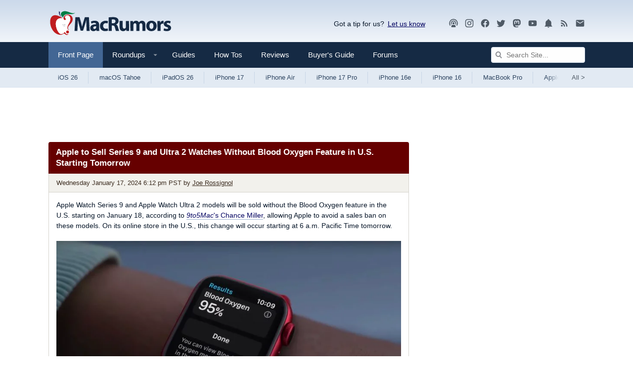

--- FILE ---
content_type: text/html
request_url: https://api.intentiq.com/profiles_engine/ProfilesEngineServlet?at=39&mi=10&dpi=936734067&pt=17&dpn=1&iiqidtype=2&iiqpcid=e9971ebc-722b-459b-b29b-4638107e675e&iiqpciddate=1766758609980&pcid=0aa72b6b-3cb2-40f2-bcf3-612b1b0c5a0c&idtype=3&gdpr=0&japs=false&jaesc=0&jafc=0&jaensc=0&jsver=0.33&testGroup=A&source=pbjs&ABTestingConfigurationSource=group&abtg=A&vrref=https%3A%2F%2Fwww.macrumors.com
body_size: 56
content:
{"abPercentage":97,"adt":1,"ct":2,"isOptedOut":false,"data":{"eids":[]},"dbsaved":"false","ls":true,"cttl":86400000,"abTestUuid":"g_8d4c7967-5563-47a7-b522-9b09db3746be","tc":9,"sid":-110107928}

--- FILE ---
content_type: text/html; charset=utf-8
request_url: https://www.google.com/recaptcha/api2/aframe
body_size: 269
content:
<!DOCTYPE HTML><html><head><meta http-equiv="content-type" content="text/html; charset=UTF-8"></head><body><script nonce="WSDd5GpbzYfzyIkw-HmPGw">/** Anti-fraud and anti-abuse applications only. See google.com/recaptcha */ try{var clients={'sodar':'https://pagead2.googlesyndication.com/pagead/sodar?'};window.addEventListener("message",function(a){try{if(a.source===window.parent){var b=JSON.parse(a.data);var c=clients[b['id']];if(c){var d=document.createElement('img');d.src=c+b['params']+'&rc='+(localStorage.getItem("rc::a")?sessionStorage.getItem("rc::b"):"");window.document.body.appendChild(d);sessionStorage.setItem("rc::e",parseInt(sessionStorage.getItem("rc::e")||0)+1);localStorage.setItem("rc::h",'1766758614905');}}}catch(b){}});window.parent.postMessage("_grecaptcha_ready", "*");}catch(b){}</script></body></html>

--- FILE ---
content_type: text/plain; charset=utf-8
request_url: https://ads.adthrive.com/http-api/cv2
body_size: 2570
content:
{"om":["-nc8iX5vSM8","1011_302_56233478","1011_74_17476757","10310289136970_573918491","10629575","10629576","11142692","11509227","11896988","11999803","12122835","12123650","12124281","12380467","12380469","124843_4","124844_13","125214_3","125216_3","1453468","1610282620","1610282667","1610291034","1611092","17_24767539","188_10629575","202430_200_EAAYACogKjJcNfFnWX5BqnSNZjVxncrn4TFlG3jZB.Nz9up50.UyBEs0jLM_","202430_200_EAAYACogm2rla2j8tCqKMh1pUNB59ocq9MKD7b2204KQQboj6owyBP8v7oQ_","206_543093","2132:42564329","2249:618647559","2249:650628523","2249:679898610","2249:695747313","2249:695883749","2307:g92n4km8","2409_25495_176_CR52190520","24694813","24694815","25048614","25_3k9nqvsp","25_4t751hhv","25_53v6aquw","25_8b5u826e","25_hr4g65ew","25_kqg35wuf","25_msmzslff","25_oz31jrd0","25_p1ucqmkg","25_pkm2ylid","25_sqmqxvaf","25_t272nr7c","25_w4z6q6en","25_yi6qlg3p","2715_9888_522709","28933536","29414696","29414765","2974:7618517","2974:8078705","3018/25167b5f97730b17ebdde16431661a56","3335_73_681102616","3335_73_681102625","34182009","36847501498","3LMBEkP-wis","409_189409","409_192565","409_216386","409_216416","409_216506","409_223599","409_225976","409_225977","409_225978","409_225980","409_225982","409_225987","409_226332","409_227223","409_227235","409_228065","44629254","45048860","47869802","481703827","485027845327","49175728","4tgls8cg","4zai8e8t","521168","52136743","52136747","521_425_200170","521_425_200261","521_425_200282","521_425_200384","521_425_200403","521_425_200718","521_425_200743","522709","522_119_6098687","522_119_6099723","522_119_6099807","5316_139700_387981b0-42c8-4082-8411-11b5dcc1ba8e","5316_139700_7ca127f0-d2a0-486a-a526-e4431bbbd5c6","5316_139700_d06badb1-b2fd-464a-8724-07f8b0f2e8a4","5316_139700_dfe1eab0-f08a-442b-8929-4b10094d2d0d","53v6aquw","543093","543094","54639987","55167461","55221385","5532:553781814","553781814","55763524","557_409_220159","557_409_220344","557_409_223599","557_409_228348","557_409_228349","557_409_228363","56635908","56635945","5700:648470192","577217423","577217840","577218026","585148770643753882","592076603","5989_84349_553781220","6026534513","6026588729","6026599807","603485497","60884243","60884327","61085224","61210719","6126573187","6126573201","6126573203","6126589183","614105104","614105105","61572333","616969845","616978146","616978170","616978206","617083207","617083324","617083336","617083342","617083372","618428267","61932920","61932925","619765138","619765960","622227491","622536328","622536355","62309370","62324081","624916762","62652411","626973455","629803897","6365_61796_782719855354","643476627005","6629803p185","680597458938","680_99480_614105094","680_99480_614105101","680_99480_614105104","680_99480_614105105","70_79092660","7130741","7130742","7130744","7354_111700_84296123","74243_74_17476755","74243_74_17476756","74243_74_17476757","7443486","7560247","7618517","7799210","7814859","782719855897","782811329672","785871822611","7963682","8064027","8078705","8078707","8106625","8124924","8124925","8124927","8132635","8132637","81783861","8564740","85808987","85914606","85943197","85943199","9757618","97_7560247","Fi4k6hGhFV8","cr-8itw2d8r87rgv2","cr-bbt_z4e04xfzly6wxumeprjrb6e6943z","cr-ecvw2e2pt7tmu","cr-ghun4f53uatj","cr-hbx00i4u2lrgv2","cr-lg354l2uvergv2","cr223-9cqtym0pwarhx5","g92n4km8","gQTLVXipzA0","hueqprai","lui7w03k","mlixtkvs","o5298l8h1ps","pz8lwofu","r762jrzq","t34l2d9w","ti0s3bz3","ven7pu1c","xfs99vfh","yi6qlg3p","ztlksnbe","7979132","7979135"],"pmp":[],"adomains":["1md.org","a4g.com","about.bugmd.com","acelauncher.com","adameve.com","adelion.com","adp3.net","advenuedsp.com","aibidauction.com","aibidsrv.com","akusoli.com","allofmpls.org","arkeero.net","ato.mx","avazutracking.net","avid-ad-server.com","avid-adserver.com","avidadserver.com","aztracking.net","bc-sys.com","bcc-ads.com","bidderrtb.com","bidscube.com","bizzclick.com","bkserving.com","bksn.se","brightmountainads.com","bucksense.io","bugmd.com","ca.iqos.com","capitaloneshopping.com","cdn.dsptr.com","clarifion.com","cotosen.com","cs.money","cwkuki.com","dallasnews.com","dcntr-ads.com","decenterads.com","derila-ergo.com","dhgate.com","dhs.gov","digitaladsystems.com","displate.com","doyour.bid","dspbox.io","envisionx.co","ezmob.com","fmlabsonline.com","g123.jp","g2trk.com","gadgetslaboratory.com","gadmobe.com","getbugmd.com","goodtoknowthis.com","gov.il","grosvenorcasinos.com","guard.io","hero-wars.com","holts.com","howto5.io","https://www.royalcaribbean.com/","ice.gov","imprdom.com","justanswer.com","liverrenew.com","longhornsnuff.com","lovehoney.com","lowerjointpain.com","lymphsystemsupport.com","meccabingo.com","media-servers.net","medimops.de","miniretornaveis.com","mobuppsrtb.com","motionspots.com","mygrizzly.com","myiq.com","myrocky.ca","national-lottery.co.uk","nbliver360.com","ndc.ajillionmax.com","nibblr-ai.com","niutux.com","nordicspirit.co.uk","notify.nuviad.com","notify.oxonux.com","own-imp.vrtzads.com","paperela.com","parasiterelief.com","peta.org","pfm.ninja","pixel.metanetwork.mobi","pixel.valo.ai","plannedparenthood.org","plf1.net","plt7.com","pltfrm.click","printwithwave.co","privacymodeweb.com","rangeusa.com","readywind.com","reklambids.com","ri.psdwc.com","royalcaribbean.com","royalcaribbean.com.au","rtb-adeclipse.io","rtb-direct.com","rtb.adx1.com","rtb.kds.media","rtb.reklambid.com","rtb.reklamdsp.com","rtb.rklmstr.com","rtbadtrading.com","rtbsbengine.com","rtbtradein.com","saba.com.mx","securevid.co","seedtag.com","servedby.revive-adserver.net","shift.com","smrt-view.com","swissklip.com","taboola.com","tel-aviv.gov.il","temu.com","theoceanac.com","track-bid.com","trackingintegral.com","trading-rtbg.com","trkbid.com","truthfinder.com","unoadsrv.com","usconcealedcarry.com","uuidksinc.net","vabilitytech.com","vashoot.com","vegogarden.com","viewtemplates.com","votervoice.net","vuse.com","waardex.com","wapstart.ru","wdc.go2trk.com","weareplannedparenthood.org","webtradingspot.com","www.royalcaribbean.com","xapads.com","xiaflex.com","yourchamilia.com"]}

--- FILE ---
content_type: text/plain
request_url: https://rtb.openx.net/openrtbb/prebidjs
body_size: -224
content:
{"id":"5c08b647-df93-410e-a4b7-49091be1ac26","nbr":0}

--- FILE ---
content_type: text/plain
request_url: https://rtb.openx.net/openrtbb/prebidjs
body_size: -224
content:
{"id":"18b38c83-295b-4a72-be33-d13152c3768d","nbr":0}

--- FILE ---
content_type: text/plain
request_url: https://rtb.openx.net/openrtbb/prebidjs
body_size: -83
content:
{"id":"0ca4fc8f-ceb9-43e9-973c-7cec193991f7","nbr":0}

--- FILE ---
content_type: text/plain; charset=UTF-8
request_url: https://at.teads.tv/fpc?analytics_tag_id=PUB_17002&tfpvi=&gdpr_consent=&gdpr_status=22&gdpr_reason=220&ccpa_consent=&sv=prebid-v1
body_size: 52
content:
NTZhOWU0M2QtMWQ5MS00YWNkLWI5MzAtZWVkMWMxZjYwYjJlIzcw